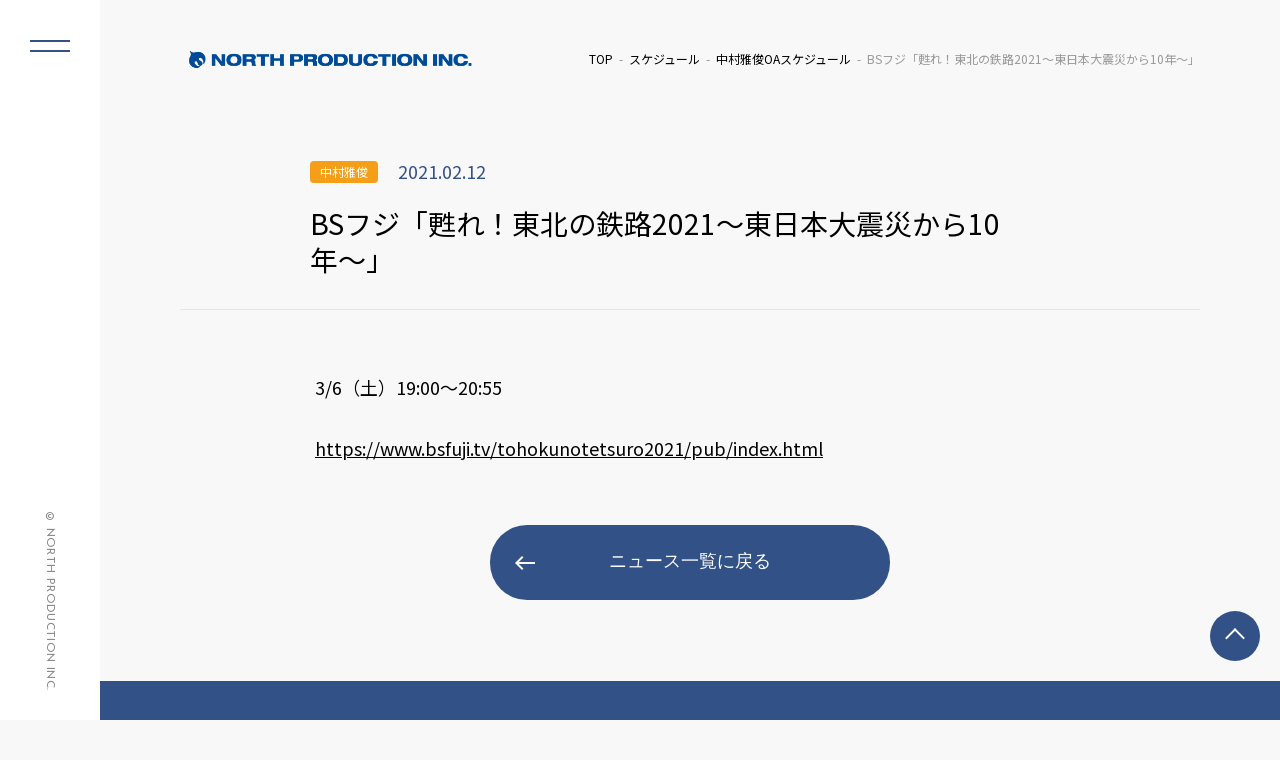

--- FILE ---
content_type: text/html; charset=UTF-8
request_url: https://www.north-pro.com/bs%E3%83%95%E3%82%B8%E3%80%8C%E7%94%A6%E3%82%8C%EF%BC%81%E6%9D%B1%E5%8C%97%E3%81%AE%E9%89%84%E8%B7%AF2021%EF%BD%9E%E6%9D%B1%E6%97%A5%E6%9C%AC%E5%A4%A7%E9%9C%87%E7%81%BD%E3%81%8B%E3%82%8910%E5%B9%B4/
body_size: 17790
content:
<!DOCTYPE html>
<html lang="ja" class="no-js">
<head prefix="og: http://ogp.me/ns#">
  <meta charset="UTF-8">
  <meta name="viewport" content="width=device-width">
  <meta name="format-detection" content="telephone=no">

	<!--メタタグに出力する内容を変数に格納-->
	
  <script type="module">
    document.documentElement.classList.remove('no-js');
    document.documentElement.classList.add('js');
  </script>


	<meta name="description" content="3/6（土）19:00〜20:55https://www.bsfuji.tv/tohokunotetsuro2021/pub/index.html">
	<meta name="keywords" content="">
	<meta property="og:type" content="article">
	<meta property="og:locale" content="ja_JP">
	<meta property="og:title" content="BSフジ「甦れ！東北の鉄路2021～東日本大震災から10年〜」">
	<meta property="og:url" content="https://www.north-pro.com/bs%e3%83%95%e3%82%b8%e3%80%8c%e7%94%a6%e3%82%8c%ef%bc%81%e6%9d%b1%e5%8c%97%e3%81%ae%e9%89%84%e8%b7%af2021%ef%bd%9e%e6%9d%b1%e6%97%a5%e6%9c%ac%e5%a4%a7%e9%9c%87%e7%81%bd%e3%81%8b%e3%82%8910%e5%b9%b4/">
	<meta property="og:description" content="3/6（土）19:00〜20:55https://www.bsfuji.tv/tohokunotetsuro2021/pub/index.html">
	<meta property="og:image" content="https://www.north-pro.com/wp-content/themes/north02/ogp.jpg">
	<meta property="og:site_name" content="株式会社ノースプロダクション">

	<!-- <meta name="twitter:site" content="@twitterアカウント"> -->
  <meta name="twitter:card" content="summary_large_image">
	<!-- <meta name="twitter:creator" content="@twitterアカウント"> -->
	<meta name="twitter:description" content="3/6（土）19:00〜20:55https://www.bsfuji.tv/tohokunotetsuro2021/pub/index.html">
	<meta name="twitter:image:src" content="https://www.north-pro.com/wp-content/themes/north02/ogp.jpg">

  <!-- <link rel="stylesheet" href="css/normalize.css"> -->
  <link rel="stylesheet" href="https://www.north-pro.com/wp-content/themes/north02/css/reset.css">
  <link rel="stylesheet" href="https://www.north-pro.com/wp-content/themes/north02/style.css">
  <link rel="stylesheet" href="https://www.north-pro.com/wp-content/themes/north02/css/common.css">
  <link rel="stylesheet" href="https://www.north-pro.com/wp-content/themes/north02/css/parts.css">
	<link rel="stylesheet" href="https://www.north-pro.com/wp-content/themes/north02/css/pages.css">
  <link rel="stylesheet" href="https://www.north-pro.com/wp-content/themes/north02/css/top.css">

  <link rel="icon" href="https://www.north-pro.com/wp-content/themes/north02/favicon.ico">
  <link rel="icon" href="https://www.north-pro.com/wp-content/themes/north02/favicon.png" type="image/png">
  <link rel="apple-touch-icon" href="https://www.north-pro.com/wp-content/themes/north02/apple-touch-icon.png">

  <script src="https://ajax.googleapis.com/ajax/libs/jquery/3.4.1/jquery.min.js"></script>
  <script src="https://www.north-pro.com/wp-content/themes/north02/js/common.js"></script>

  <!-- slick -->
  <link rel="stylesheet" type="text/css" href="https://www.north-pro.com/wp-content/themes/north02/lib/slick/slick.css"/>
  <script type="text/javascript" src="https://www.north-pro.com/wp-content/themes/north02/lib/slick/slick.min.js"></script>

	<title>BSフジ「甦れ！東北の鉄路2021～東日本大震災から10年〜」 &#8211; 株式会社ノースプロダクション</title>
<meta name='robots' content='max-image-preview:large' />
	<style>img:is([sizes="auto" i], [sizes^="auto," i]) { contain-intrinsic-size: 3000px 1500px }</style>
	<script type="text/javascript">
/* <![CDATA[ */
window._wpemojiSettings = {"baseUrl":"https:\/\/s.w.org\/images\/core\/emoji\/16.0.1\/72x72\/","ext":".png","svgUrl":"https:\/\/s.w.org\/images\/core\/emoji\/16.0.1\/svg\/","svgExt":".svg","source":{"concatemoji":"https:\/\/www.north-pro.com\/wp-includes\/js\/wp-emoji-release.min.js?ver=6.8.3"}};
/*! This file is auto-generated */
!function(s,n){var o,i,e;function c(e){try{var t={supportTests:e,timestamp:(new Date).valueOf()};sessionStorage.setItem(o,JSON.stringify(t))}catch(e){}}function p(e,t,n){e.clearRect(0,0,e.canvas.width,e.canvas.height),e.fillText(t,0,0);var t=new Uint32Array(e.getImageData(0,0,e.canvas.width,e.canvas.height).data),a=(e.clearRect(0,0,e.canvas.width,e.canvas.height),e.fillText(n,0,0),new Uint32Array(e.getImageData(0,0,e.canvas.width,e.canvas.height).data));return t.every(function(e,t){return e===a[t]})}function u(e,t){e.clearRect(0,0,e.canvas.width,e.canvas.height),e.fillText(t,0,0);for(var n=e.getImageData(16,16,1,1),a=0;a<n.data.length;a++)if(0!==n.data[a])return!1;return!0}function f(e,t,n,a){switch(t){case"flag":return n(e,"\ud83c\udff3\ufe0f\u200d\u26a7\ufe0f","\ud83c\udff3\ufe0f\u200b\u26a7\ufe0f")?!1:!n(e,"\ud83c\udde8\ud83c\uddf6","\ud83c\udde8\u200b\ud83c\uddf6")&&!n(e,"\ud83c\udff4\udb40\udc67\udb40\udc62\udb40\udc65\udb40\udc6e\udb40\udc67\udb40\udc7f","\ud83c\udff4\u200b\udb40\udc67\u200b\udb40\udc62\u200b\udb40\udc65\u200b\udb40\udc6e\u200b\udb40\udc67\u200b\udb40\udc7f");case"emoji":return!a(e,"\ud83e\udedf")}return!1}function g(e,t,n,a){var r="undefined"!=typeof WorkerGlobalScope&&self instanceof WorkerGlobalScope?new OffscreenCanvas(300,150):s.createElement("canvas"),o=r.getContext("2d",{willReadFrequently:!0}),i=(o.textBaseline="top",o.font="600 32px Arial",{});return e.forEach(function(e){i[e]=t(o,e,n,a)}),i}function t(e){var t=s.createElement("script");t.src=e,t.defer=!0,s.head.appendChild(t)}"undefined"!=typeof Promise&&(o="wpEmojiSettingsSupports",i=["flag","emoji"],n.supports={everything:!0,everythingExceptFlag:!0},e=new Promise(function(e){s.addEventListener("DOMContentLoaded",e,{once:!0})}),new Promise(function(t){var n=function(){try{var e=JSON.parse(sessionStorage.getItem(o));if("object"==typeof e&&"number"==typeof e.timestamp&&(new Date).valueOf()<e.timestamp+604800&&"object"==typeof e.supportTests)return e.supportTests}catch(e){}return null}();if(!n){if("undefined"!=typeof Worker&&"undefined"!=typeof OffscreenCanvas&&"undefined"!=typeof URL&&URL.createObjectURL&&"undefined"!=typeof Blob)try{var e="postMessage("+g.toString()+"("+[JSON.stringify(i),f.toString(),p.toString(),u.toString()].join(",")+"));",a=new Blob([e],{type:"text/javascript"}),r=new Worker(URL.createObjectURL(a),{name:"wpTestEmojiSupports"});return void(r.onmessage=function(e){c(n=e.data),r.terminate(),t(n)})}catch(e){}c(n=g(i,f,p,u))}t(n)}).then(function(e){for(var t in e)n.supports[t]=e[t],n.supports.everything=n.supports.everything&&n.supports[t],"flag"!==t&&(n.supports.everythingExceptFlag=n.supports.everythingExceptFlag&&n.supports[t]);n.supports.everythingExceptFlag=n.supports.everythingExceptFlag&&!n.supports.flag,n.DOMReady=!1,n.readyCallback=function(){n.DOMReady=!0}}).then(function(){return e}).then(function(){var e;n.supports.everything||(n.readyCallback(),(e=n.source||{}).concatemoji?t(e.concatemoji):e.wpemoji&&e.twemoji&&(t(e.twemoji),t(e.wpemoji)))}))}((window,document),window._wpemojiSettings);
/* ]]> */
</script>
<style id='wp-emoji-styles-inline-css' type='text/css'>

	img.wp-smiley, img.emoji {
		display: inline !important;
		border: none !important;
		box-shadow: none !important;
		height: 1em !important;
		width: 1em !important;
		margin: 0 0.07em !important;
		vertical-align: -0.1em !important;
		background: none !important;
		padding: 0 !important;
	}
</style>
<link rel='stylesheet' id='fvp-frontend-css' href='https://www.north-pro.com/wp-content/plugins/featured-video-plus/styles/frontend.css?ver=2.3.3' type='text/css' media='all' />
<link rel='stylesheet' id='jquery.lightbox.min.css-css' href='https://www.north-pro.com/wp-content/plugins/wp-jquery-lightbox/lightboxes/wp-jquery-lightbox/styles/lightbox.min.css?ver=2.3.4' type='text/css' media='all' />
<link rel='stylesheet' id='jqlb-overrides-css' href='https://www.north-pro.com/wp-content/plugins/wp-jquery-lightbox/lightboxes/wp-jquery-lightbox/styles/overrides.css?ver=2.3.4' type='text/css' media='all' />
<style id='jqlb-overrides-inline-css' type='text/css'>

			#outerImageContainer {
				box-shadow: 0 0 4px 2px rgba(0,0,0,.2);
			}
			#imageContainer{
				padding: 6px;
			}
			#imageDataContainer {
				box-shadow: 0 -4px 0 0 #fff, 0 0 4px 2px rgba(0,0,0,.1);
				z-index: auto;
			}
			#prevArrow,
			#nextArrow{
				background-color: rgba(255,255,255,.7;
				color: #000000;
			}
</style>
<script type="text/javascript" src="https://www.north-pro.com/wp-includes/js/jquery/jquery.min.js?ver=3.7.1" id="jquery-core-js"></script>
<script type="text/javascript" src="https://www.north-pro.com/wp-includes/js/jquery/jquery-migrate.min.js?ver=3.4.1" id="jquery-migrate-js"></script>
<script type="text/javascript" src="https://www.north-pro.com/wp-content/plugins/featured-video-plus/js/jquery.fitvids.min.js?ver=master-2015-08" id="jquery.fitvids-js"></script>
<script type="text/javascript" id="fvp-frontend-js-extra">
/* <![CDATA[ */
var fvpdata = {"ajaxurl":"https:\/\/www.north-pro.com\/wp-admin\/admin-ajax.php","nonce":"dab870e0e8","fitvids":"1","dynamic":"","overlay":"","opacity":"0.75","color":"b","width":"640"};
/* ]]> */
</script>
<script type="text/javascript" src="https://www.north-pro.com/wp-content/plugins/featured-video-plus/js/frontend.min.js?ver=2.3.3" id="fvp-frontend-js"></script>
<link rel="canonical" href="https://www.north-pro.com/bs%e3%83%95%e3%82%b8%e3%80%8c%e7%94%a6%e3%82%8c%ef%bc%81%e6%9d%b1%e5%8c%97%e3%81%ae%e9%89%84%e8%b7%af2021%ef%bd%9e%e6%9d%b1%e6%97%a5%e6%9c%ac%e5%a4%a7%e9%9c%87%e7%81%bd%e3%81%8b%e3%82%8910%e5%b9%b4/" />
<script type="application/ld+json">{"@context":"https://schema.org","@type":"NewsArticle","headline":"BSフジ「甦れ！東北の鉄路2021～東日本大震災から10年〜」","datePublished":"2021-02-12T15:10:33+09:00","dateModified":"2021-03-01T13:57:30+09:00","inLanguage":"ja","author":{"@type":"Organization","name":"株式会社ノースプロダクション"},"publisher":{"@type":"Organization","name":"株式会社ノースプロダクション","logo":{"@type":"ImageObject","url":"https://www.north-pro.com/wp-content/themes/north02/img/logo.png","width":4614,"height":588}},"mainEntityOfPage":{"@type":"WebPage","@id":"https://www.north-pro.com/bs%e3%83%95%e3%82%b8%e3%80%8c%e7%94%a6%e3%82%8c%ef%bc%81%e6%9d%b1%e5%8c%97%e3%81%ae%e9%89%84%e8%b7%af2021%ef%bd%9e%e6%9d%b1%e6%97%a5%e6%9c%ac%e5%a4%a7%e9%9c%87%e7%81%bd%e3%81%8b%e3%82%8910%e5%b9%b4/"},"image":[],"articleBody":"3/6（土）19:00〜20:55 https://www.bsfuji.tv/tohokunotetsuro2021/pub/index.html"}</script><script type="application/ld+json">{"@context":"https://schema.org","@type":"BreadcrumbList","itemListElement":[{"@type":"ListItem","position":1,"name":"TOP","item":"https://www.north-pro.com/"},{"@type":"ListItem","position":2,"name":"スケジュール","item":"https://www.north-pro.com/category/schedule/"},{"@type":"ListItem","position":3,"name":"BSフジ「甦れ！東北の鉄路2021～東日本大震災から10年〜」","item":"https://www.north-pro.com/bs%e3%83%95%e3%82%b8%e3%80%8c%e7%94%a6%e3%82%8c%ef%bc%81%e6%9d%b1%e5%8c%97%e3%81%ae%e9%89%84%e8%b7%af2021%ef%bd%9e%e6%9d%b1%e6%97%a5%e6%9c%ac%e5%a4%a7%e9%9c%87%e7%81%bd%e3%81%8b%e3%82%8910%e5%b9%b4/"}]}</script><link rel="icon" href="https://www.north-pro.com/wp-content/uploads/cropped-north_logo_mark-32x32.png" sizes="32x32" />
<link rel="icon" href="https://www.north-pro.com/wp-content/uploads/cropped-north_logo_mark-192x192.png" sizes="192x192" />
<link rel="apple-touch-icon" href="https://www.north-pro.com/wp-content/uploads/cropped-north_logo_mark-180x180.png" />
<meta name="msapplication-TileImage" content="https://www.north-pro.com/wp-content/uploads/cropped-north_logo_mark-270x270.png" />
</head>

<body class="wp-singular post-template-default single single-post postid-51955 single-format-standard wp-theme-north02">

<header id="header">
	<h1 class="logo">
  <a href="https://www.north-pro.com/">
    <img src="https://www.north-pro.com/wp-content/themes/north02/img/logo.png" 
         alt="株式会社ノースプロダクション">
  </a>
</h1>
	<!-- フロントページ以外にパンくずを表示 -->
			<div id="breadcrumbs"><ul><li class="breadcrumb-top"><a href="https://www.north-pro.com/"><span>TOP</span></a></li><li><a href="https://www.north-pro.com/category/schedule/">スケジュール</a></li><li><a href="https://www.north-pro.com/category/schedule/nakamura-oa/">中村雅俊OAスケジュール</a></li><li>BSフジ「甦れ！東北の鉄路2021～東日本大震災から10年〜」</li></ul></div>	
		<!-- //フロントページ以外にパンくずを表示 -->
</header>
<div class="contents">

     
    <!-- page-title -->
  <h2 class="page-title">
    <span class="page-title-inner">
      <span class="page-title-inner-head">
                  <span class="category-icon"><a href="https://www.north-pro.com/talents/nakamura_masatoshi">中村雅俊</a></span>
                <span class="date">2021.02.12</span>
      </span>
      <span class="page-title-inner-contents">
        BSフジ「甦れ！東北の鉄路2021～東日本大震災から10年〜」      </span>
    </span>
  </h2>
  <!-- //page-title -->

  <section class="section">
    <div class="section-inner">
            <div class="section-contents">
        <p>3/6（土）19:00〜20:55</p>
<p><a href="https://www.bsfuji.tv/tohokunotetsuro2021/pub/index.html">https://www.bsfuji.tv/tohokunotetsuro2021/pub/index.html</a></p>
      </div>
      <!-- 一覧へ戻る -->
      <div class="return-btn">
        <a href="/news/" class="btn btn-defalt btn-return">ニュース一覧に戻る</a>
      </div>
      <!-- //一覧へ戻る -->
    </div>
  </section>

  
</div>

﻿<aside id="sidebar">
  <button class="menu-trigger">
    <span></span>
    <span></span>
  </button>
  <div class="side-menu">
    <div class="logo"><a href="/"><img src="https://www.north-pro.com/wp-content/themes/north02/img/logo.png" alt="ノースプロダクション"></a></div>
    <div class="side-menu-list-wrap">
      <ul class="side-menu-list">
        <li><a href="/talents/"><h3 class="en">TALENTS</h3><span class="ja">ノースプロダクション所属タレントのご紹介</span></a></li>
        <li><a href="/news/"><h3 class="en">NEWS</h3><span class="ja">所属タレントに関する最新情報・会社からのお知らせ</span></a></li>
        <li><a href="/schedule/"><h3 class="en">SCHEDULE</h3><span class="ja">所属タレントの出演情報・スケジュール</span></a></li>
      </ul>
      <ul class="side-menu-list small">
        <li><a href="/audition/"><h3 class="en">AUDITION</h3><span class="ja">オーディション情報</span></a></li>
        <li><a href="/aboutus/"><h3 class="en">COMPANY</h3><span class="ja">会社概要</span></a></li>
        <li><a href="/saiyou/"><h3 class="en">RECRUIT</h3><span class="ja">採用情報</span></a></li>
        <li><a href="/contact/"><h3 class="en">CONTACT</h3><span class="ja">お問い合わせ</span></a></li>
        <li><a href="/privacy/"><h3 class="en">PRIVACY POLICY</h3><span class="ja">個人情報保護方針について</span></a></li>
      </ul>
    </div>
  </div>
  <div class="copyright"><address class="en">&copy; NORTH PRODUCTION INC. </address></div>
</aside>
<div class="overlay"></div>
﻿<footer id="footer">
  <div id="pagetop"><a href="#header">TOP</a></div>
  <div class="fooer-inner">
    <a href="/contact/" class="fooer-contact-link">
      <div class="fooer-contact-link-inner">
        <h3 class="en">CONTACT</h3>
        <p>弊社へのお問い合わせ・ご相談はこちら</p>  
      </div>
    </a>
  </div>
  <div class="copyright"><address class="en">&copy; NORTH PRODUCTION INC. </address></div>
</footer>
<script type="speculationrules">
{"prefetch":[{"source":"document","where":{"and":[{"href_matches":"\/*"},{"not":{"href_matches":["\/wp-*.php","\/wp-admin\/*","\/wp-content\/uploads\/*","\/wp-content\/*","\/wp-content\/plugins\/*","\/wp-content\/themes\/north02\/*","\/*\\?(.+)"]}},{"not":{"selector_matches":"a[rel~=\"nofollow\"]"}},{"not":{"selector_matches":".no-prefetch, .no-prefetch a"}}]},"eagerness":"conservative"}]}
</script>
<script type="text/javascript" src="https://www.north-pro.com/wp-content/plugins/wp-jquery-lightbox/lightboxes/wp-jquery-lightbox/vendor/jquery.touchwipe.min.js?ver=2.3.4" id="wp-jquery-lightbox-swipe-js"></script>
<script type="text/javascript" src="https://www.north-pro.com/wp-content/plugins/wp-jquery-lightbox/inc/purify.min.js?ver=2.3.4" id="wp-jquery-lightbox-purify-js"></script>
<script type="text/javascript" src="https://www.north-pro.com/wp-content/plugins/wp-jquery-lightbox/lightboxes/wp-jquery-lightbox/vendor/panzoom.min.js?ver=2.3.4" id="wp-jquery-lightbox-panzoom-js"></script>
<script type="text/javascript" id="wp-jquery-lightbox-js-extra">
/* <![CDATA[ */
var JQLBSettings = {"showTitle":"1","useAltForTitle":"1","showCaption":"1","showNumbers":"1","fitToScreen":"0","resizeSpeed":"400","showDownload":"","navbarOnTop":"","marginSize":"0","mobileMarginSize":"10","slideshowSpeed":"4000","allowPinchZoom":"1","borderSize":"6","borderColor":"#ffffff","overlayColor":"#ffffff","overlayOpacity":"0.7","newNavStyle":"1","fixedNav":"1","showInfoBar":"1","prevLinkTitle":"\u524d\u306e\u753b\u50cf","nextLinkTitle":"\u6b21\u306e\u753b\u50cf","closeTitle":"\u30ae\u30e3\u30e9\u30ea\u30fc\u3092\u9589\u3058\u308b","image":"\u753b\u50cf ","of":"\u306e","download":"\u30c0\u30a6\u30f3\u30ed\u30fc\u30c9","pause":"(\u30b9\u30e9\u30a4\u30c9\u30b7\u30e7\u30fc\u3092\u4e00\u6642\u505c\u6b62\u3059\u308b)","play":"(\u30b9\u30e9\u30a4\u30c9\u30b7\u30e7\u30fc\u3092\u518d\u751f\u3059\u308b)"};
/* ]]> */
</script>
<script type="text/javascript" src="https://www.north-pro.com/wp-content/plugins/wp-jquery-lightbox/lightboxes/wp-jquery-lightbox/jquery.lightbox.js?ver=2.3.4" id="wp-jquery-lightbox-js"></script>
</body>
</html>